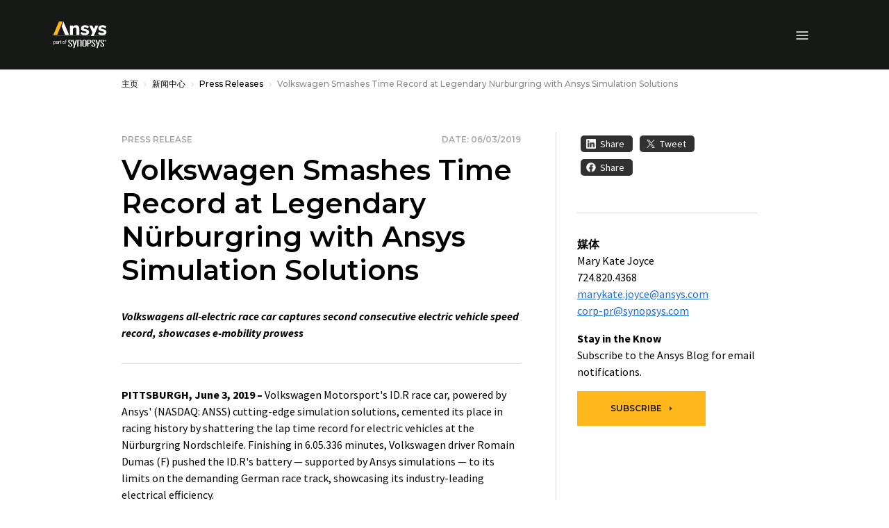

--- FILE ---
content_type: image/svg+xml
request_url: https://www.ansys.com/etc.clientlibs/ansysincprogram/clientlibs/clientlib-site/resources/images/icon-wechat-light.svg
body_size: 281
content:
<svg xmlns="http://www.w3.org/2000/svg" width="36.001" height="29.878" viewBox="0 0 36.001 29.878"><path d="M35.312,19.122A9.921,9.921,0,0,0,30.674,14.4a12.767,12.767,0,0,0-11.444.045,9.489,9.489,0,0,0-5.069,6.243,8.018,8.018,0,0,0,1.02,5.941A10.954,10.954,0,0,0,22.638,31.5a13.731,13.731,0,0,0,6.507-.427c1.263.489,2.388,1.281,3.612,1.869-.317-1.06-.654-2.109-1.014-3.153a10.2,10.2,0,0,0,3.366-3.719A8.063,8.063,0,0,0,35.312,19.122ZM20.426,4.923A15.172,15.172,0,0,0,8,3.955a12.648,12.648,0,0,0-6.519,5.13,9.621,9.621,0,0,0-1.2,7.376,11.3,11.3,0,0,0,4.893,6.62c-.45,1.275-.878,2.549-1.283,3.833,1.462-.765,2.925-1.565,4.389-2.341a16.293,16.293,0,0,0,5.49.777,9.238,9.238,0,0,1-.382-4.427,9.393,9.393,0,0,1,2.991-5.331,12.972,12.972,0,0,1,9.744-3.2,11.354,11.354,0,0,0-5.736-7.47h.041Zm2.6,14.983A1.477,1.477,0,1,1,21.135,18a1.493,1.493,0,0,1,1.89,1.906Zm7.193.138a1.509,1.509,0,0,1-2.364.405,2.246,2.246,0,0,1-.516-1.095,1.66,1.66,0,0,1,1.4-1.433A1.5,1.5,0,0,1,30.2,20.046h.022ZM19.485,10.363a2.17,2.17,0,1,1,0-.018l0,.018Zm-9.089.366A1.843,1.843,0,1,1,8,8.55,1.854,1.854,0,0,1,10.4,10.729Z" transform="translate(0.001 -3.06)" fill="#fff"/></svg>